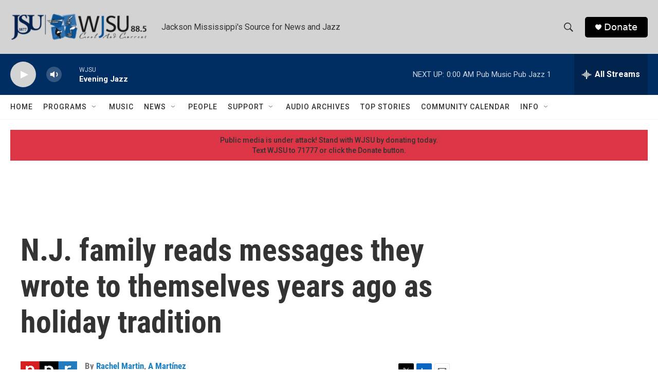

--- FILE ---
content_type: text/html; charset=utf-8
request_url: https://www.google.com/recaptcha/api2/aframe
body_size: 226
content:
<!DOCTYPE HTML><html><head><meta http-equiv="content-type" content="text/html; charset=UTF-8"></head><body><script nonce="Qe8HMQPZ0kpBVHuR558joQ">/** Anti-fraud and anti-abuse applications only. See google.com/recaptcha */ try{var clients={'sodar':'https://pagead2.googlesyndication.com/pagead/sodar?'};window.addEventListener("message",function(a){try{if(a.source===window.parent){var b=JSON.parse(a.data);var c=clients[b['id']];if(c){var d=document.createElement('img');d.src=c+b['params']+'&rc='+(localStorage.getItem("rc::a")?sessionStorage.getItem("rc::b"):"");window.document.body.appendChild(d);sessionStorage.setItem("rc::e",parseInt(sessionStorage.getItem("rc::e")||0)+1);localStorage.setItem("rc::h",'1768972729016');}}}catch(b){}});window.parent.postMessage("_grecaptcha_ready", "*");}catch(b){}</script></body></html>